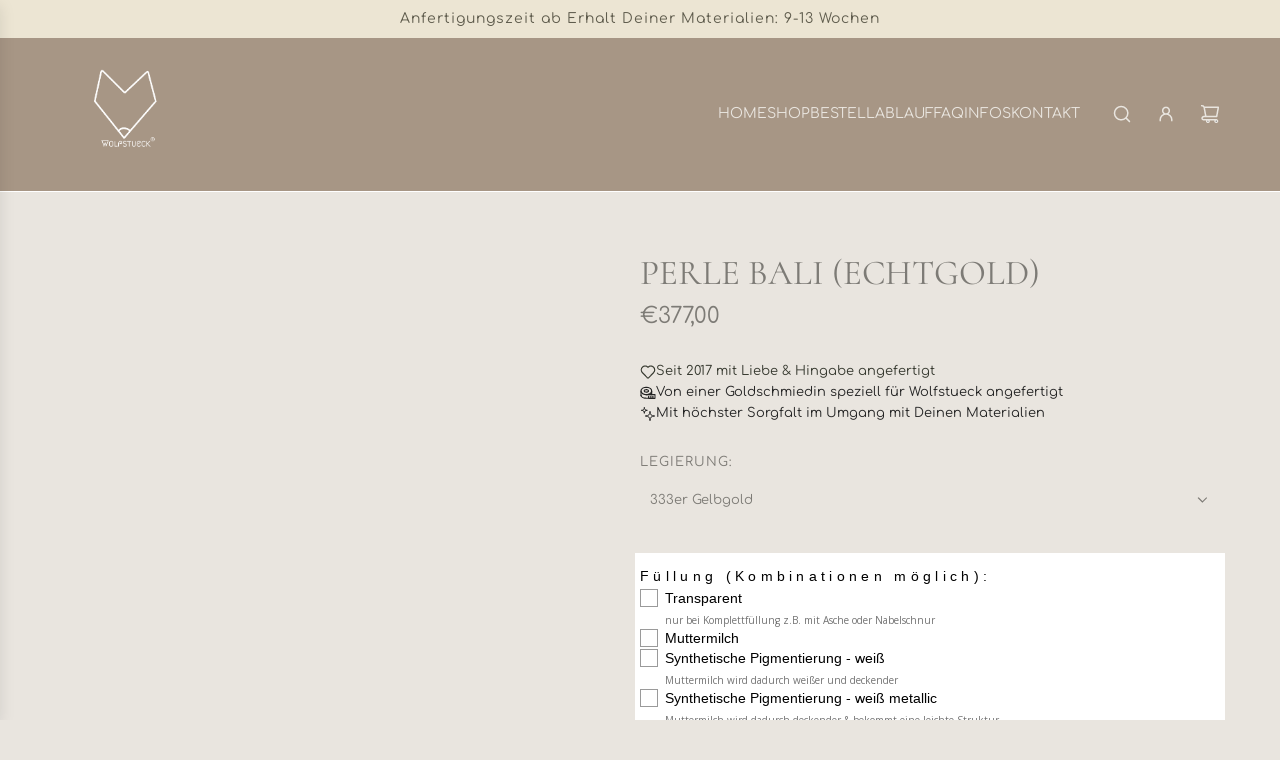

--- FILE ---
content_type: text/javascript; charset=utf-8
request_url: https://wolfstueck.de/products/option-set-981269-dropdown-7.js
body_size: -343
content:
{"id":9712640327944,"title":"Blumen:","handle":"option-set-981269-dropdown-7","description":null,"published_at":"2025-03-04T13:35:04+01:00","created_at":"2025-03-04T13:35:03+01:00","vendor":"Wolfstueck","type":"","tags":["globo-product-options","option-set-981269-dropdown-7"],"price":600,"price_min":600,"price_max":1100,"available":true,"price_varies":true,"compare_at_price":null,"compare_at_price_min":0,"compare_at_price_max":0,"compare_at_price_varies":false,"variants":[{"id":50930877104392,"title":"Heide rosa \/ pink","option1":"Heide rosa \/ pink","option2":null,"option3":null,"sku":null,"requires_shipping":true,"taxable":true,"featured_image":null,"available":true,"name":"Blumen: - Heide rosa \/ pink","public_title":"Heide rosa \/ pink","options":["Heide rosa \/ pink"],"price":1100,"weight":0,"compare_at_price":null,"inventory_management":null,"barcode":null,"requires_selling_plan":false,"selling_plan_allocations":[]},{"id":50930877137160,"title":"Maiglöckchen beige \/ gelb","option1":"Maiglöckchen beige \/ gelb","option2":null,"option3":null,"sku":null,"requires_shipping":true,"taxable":true,"featured_image":null,"available":true,"name":"Blumen: - Maiglöckchen beige \/ gelb","public_title":"Maiglöckchen beige \/ gelb","options":["Maiglöckchen beige \/ gelb"],"price":1100,"weight":0,"compare_at_price":null,"inventory_management":null,"barcode":null,"requires_selling_plan":false,"selling_plan_allocations":[]},{"id":50930877169928,"title":"Schleierkraut weiß natur","option1":"Schleierkraut weiß natur","option2":null,"option3":null,"sku":null,"requires_shipping":true,"taxable":true,"featured_image":null,"available":true,"name":"Blumen: - Schleierkraut weiß natur","public_title":"Schleierkraut weiß natur","options":["Schleierkraut weiß natur"],"price":1100,"weight":0,"compare_at_price":null,"inventory_management":null,"barcode":null,"requires_selling_plan":false,"selling_plan_allocations":[]},{"id":50930887819528,"title":"Eigene Blumen einarbeiten","option1":"Eigene Blumen einarbeiten","option2":null,"option3":null,"sku":"","requires_shipping":true,"taxable":true,"featured_image":null,"available":true,"name":"Blumen: - Eigene Blumen einarbeiten","public_title":"Eigene Blumen einarbeiten","options":["Eigene Blumen einarbeiten"],"price":600,"weight":0,"compare_at_price":null,"inventory_management":null,"barcode":"","requires_selling_plan":false,"selling_plan_allocations":[]}],"images":[],"featured_image":null,"options":[{"name":"Title","position":1,"values":["Heide rosa \/ pink","Maiglöckchen beige \/ gelb","Schleierkraut weiß natur","Eigene Blumen einarbeiten"]}],"url":"\/products\/option-set-981269-dropdown-7","requires_selling_plan":false,"selling_plan_groups":[]}

--- FILE ---
content_type: text/javascript; charset=utf-8
request_url: https://wolfstueck.de/products/option-set-979133-dropdown-5.js
body_size: 196
content:
{"id":9712508928264,"title":"Haarsträhne:","handle":"option-set-979133-dropdown-5","description":null,"published_at":"2025-03-04T12:22:34+01:00","created_at":"2025-03-04T12:22:33+01:00","vendor":"Wolfstueck","type":"","tags":["globo-product-options","option-set-979133-dropdown-5"],"price":2200,"price_min":2200,"price_max":4100,"available":true,"price_varies":true,"compare_at_price":null,"compare_at_price_min":0,"compare_at_price_max":0,"compare_at_price_varies":false,"variants":[{"id":50930116854024,"title":"Haar schlicht legen","option1":"Haar schlicht legen","option2":null,"option3":null,"sku":null,"requires_shipping":true,"taxable":true,"featured_image":null,"available":true,"name":"Haarsträhne: - Haar schlicht legen","public_title":"Haar schlicht legen","options":["Haar schlicht legen"],"price":2200,"weight":0,"compare_at_price":null,"inventory_management":null,"barcode":null,"requires_selling_plan":false,"selling_plan_allocations":[]},{"id":50930116886792,"title":"Haar als Lebenbaum","option1":"Haar als Lebenbaum","option2":null,"option3":null,"sku":null,"requires_shipping":true,"taxable":true,"featured_image":null,"available":true,"name":"Haarsträhne: - Haar als Lebenbaum","public_title":"Haar als Lebenbaum","options":["Haar als Lebenbaum"],"price":2400,"weight":0,"compare_at_price":null,"inventory_management":null,"barcode":null,"requires_selling_plan":false,"selling_plan_allocations":[]},{"id":50930116919560,"title":"Haar als halbes oder ganzes Herz legen","option1":"Haar als halbes oder ganzes Herz legen","option2":null,"option3":null,"sku":null,"requires_shipping":true,"taxable":true,"featured_image":null,"available":true,"name":"Haarsträhne: - Haar als halbes oder ganzes Herz legen","public_title":"Haar als halbes oder ganzes Herz legen","options":["Haar als halbes oder ganzes Herz legen"],"price":2900,"weight":0,"compare_at_price":null,"inventory_management":null,"barcode":null,"requires_selling_plan":false,"selling_plan_allocations":[]},{"id":50930116952328,"title":"Haar als 1 Buchstabe legen","option1":"Haar als 1 Buchstabe legen","option2":null,"option3":null,"sku":null,"requires_shipping":true,"taxable":true,"featured_image":null,"available":true,"name":"Haarsträhne: - Haar als 1 Buchstabe legen","public_title":"Haar als 1 Buchstabe legen","options":["Haar als 1 Buchstabe legen"],"price":4100,"weight":0,"compare_at_price":null,"inventory_management":null,"barcode":null,"requires_selling_plan":false,"selling_plan_allocations":[]}],"images":[],"featured_image":null,"options":[{"name":"Title","position":1,"values":["Haar schlicht legen","Haar als Lebenbaum","Haar als halbes oder ganzes Herz legen","Haar als 1 Buchstabe legen"]}],"url":"\/products\/option-set-979133-dropdown-5","requires_selling_plan":false,"selling_plan_groups":[]}

--- FILE ---
content_type: text/javascript; charset=utf-8
request_url: https://wolfstueck.de/products/option-set-981269-dropdown-5.js
body_size: 39
content:
{"id":9712640295176,"title":"Haarsträhne:","handle":"option-set-981269-dropdown-5","description":null,"published_at":"2025-03-04T13:35:02+01:00","created_at":"2025-03-04T13:35:01+01:00","vendor":"Wolfstueck","type":"","tags":["globo-product-options","option-set-981269-dropdown-5"],"price":2200,"price_min":2200,"price_max":2200,"available":true,"price_varies":false,"compare_at_price":null,"compare_at_price_min":0,"compare_at_price_max":0,"compare_at_price_varies":false,"variants":[{"id":50930877071624,"title":"Haar schlicht legen","option1":"Haar schlicht legen","option2":null,"option3":null,"sku":null,"requires_shipping":true,"taxable":true,"featured_image":null,"available":true,"name":"Haarsträhne: - Haar schlicht legen","public_title":"Haar schlicht legen","options":["Haar schlicht legen"],"price":2200,"weight":0,"compare_at_price":null,"inventory_management":null,"barcode":null,"requires_selling_plan":false,"selling_plan_allocations":[]}],"images":[],"featured_image":null,"options":[{"name":"Title","position":1,"values":["Haar schlicht legen"]}],"url":"\/products\/option-set-981269-dropdown-5","requires_selling_plan":false,"selling_plan_groups":[]}

--- FILE ---
content_type: text/javascript; charset=utf-8
request_url: https://wolfstueck.de/products/upgrade-nabelschnur.js
body_size: 209
content:
{"id":4798684332093,"title":"Upgrade Nabelschnur Einarbeitung","handle":"upgrade-nabelschnur","description":"","published_at":"2020-09-16T20:39:05+02:00","created_at":"2020-09-16T20:39:05+02:00","vendor":"Wolfstueck","type":"","tags":["Extras\/Upgrades"],"price":1000,"price_min":1000,"price_max":1000,"available":true,"price_varies":false,"compare_at_price":null,"compare_at_price_min":0,"compare_at_price_max":0,"compare_at_price_varies":false,"variants":[{"id":32866620375101,"title":"Default Title","option1":"Default Title","option2":null,"option3":null,"sku":"","requires_shipping":true,"taxable":true,"featured_image":null,"available":true,"name":"Upgrade Nabelschnur Einarbeitung","public_title":null,"options":["Default Title"],"price":1000,"weight":0,"compare_at_price":null,"inventory_management":"shopify","barcode":null,"requires_selling_plan":false,"selling_plan_allocations":[]}],"images":["\/\/cdn.shopify.com\/s\/files\/1\/0104\/7746\/9754\/products\/image_d8066187-2148-45b6-bc2e-8005889e8275.png?v=1600281546"],"featured_image":"\/\/cdn.shopify.com\/s\/files\/1\/0104\/7746\/9754\/products\/image_d8066187-2148-45b6-bc2e-8005889e8275.png?v=1600281546","options":[{"name":"Title","position":1,"values":["Default Title"]}],"url":"\/products\/upgrade-nabelschnur","media":[{"alt":null,"id":8555176820797,"position":1,"preview_image":{"aspect_ratio":1.181,"height":375,"width":443,"src":"https:\/\/cdn.shopify.com\/s\/files\/1\/0104\/7746\/9754\/products\/image_d8066187-2148-45b6-bc2e-8005889e8275.png?v=1600281546"},"aspect_ratio":1.181,"height":375,"media_type":"image","src":"https:\/\/cdn.shopify.com\/s\/files\/1\/0104\/7746\/9754\/products\/image_d8066187-2148-45b6-bc2e-8005889e8275.png?v=1600281546","width":443}],"requires_selling_plan":false,"selling_plan_groups":[]}

--- FILE ---
content_type: text/javascript; charset=utf-8
request_url: https://wolfstueck.de/products/versandset-erinnerungsschmuck.js
body_size: 530
content:
{"id":4515142336573,"title":"Versandset Erinnerungsschmuck","handle":"versandset-erinnerungsschmuck","description":"\u003cdiv style=\"text-align: center;\"\u003eDas Set beinhaltet zwei doppelte Sicherheitsverschluss-Beutel, eine Anleitung, kleine Beutel für Haare \/ Nabelschnur und einen vor frankierten Umschlag (nur für \u003cstrong\u003enationalen\u003c\/strong\u003e Versand, also innerhalb Deutschlands - Deutsche Post unversichert). Beim Kauf des Sets außerhalb Deutschlands, müsstest du die Briefmarke für den Rückversand selber kaufen und nur noch drauf kleben. Du musst nur noch Deine Materialien in das Beutelchen legen und an uns zurück schicken. \u003c\/div\u003e\n\u003cdiv style=\"text-align: center;\"\u003e\u003c\/div\u003e\n\u003cdiv style=\"text-align: center;\"\u003e\u003cstrong\u003eDer Versand von Haaren, Muttermilch, getrockneter Nabelschnur, Asche und\/oder getrockneten Blumen wird durch dieses Set sicher und kinderleicht ermöglicht.\u003c\/strong\u003e\u003c\/div\u003e\n\u003cdiv style=\"text-align: center;\"\u003e\u003cstrong\u003e\u003c\/strong\u003e\u003c\/div\u003e\n\u003cdiv style=\"text-align: center;\"\u003e\u003c\/div\u003e\n\u003cdiv style=\"text-align: center;\"\u003eMaterialien:\u003c\/div\u003e\n\u003cdiv style=\"text-align: center;\"\u003e- 2 Stück Sicherheitsbeutel\u003c\/div\u003e\n\u003cdiv style=\"text-align: center;\"\u003e- Tütchen für weitere Materialien (z.B. Haare oder Nabelschnur)\u003c\/div\u003e\n\u003cdiv style=\"text-align: center;\"\u003e- Skizze\u003c\/div\u003e\n\u003cdiv style=\"text-align: center;\"\u003e- Anleitung\u003c\/div\u003e\n\u003cdiv style=\"text-align: center;\"\u003e- Vorfrankierter Umschlag (nur national)\u003c\/div\u003e\n\u003cdiv style=\"text-align: center;\"\u003e\u003c\/div\u003e\n\u003cdiv style=\"text-align: center;\"\u003eWichtiger Hinweis: Der Rücksendebrief ist mit einer Deutschen Post Briefmarke vorfrankiert. Wir haften allerdings nicht für den Verlust der Sendung - wenn ihr also eine Sendungsnummer dazu haben möchtet, gebt uns gerne Bescheid und wir schicken euch ein DHL Label mit (Aufpreis 6,90€).\u003c\/div\u003e","published_at":"2020-07-29T22:51:53+02:00","created_at":"2020-07-21T08:43:08+02:00","vendor":"Wolfstueck","type":"","tags":["Extras\/Upgrades"],"price":1200,"price_min":1200,"price_max":1500,"available":true,"price_varies":true,"compare_at_price":null,"compare_at_price_min":0,"compare_at_price_max":0,"compare_at_price_varies":false,"variants":[{"id":44672871399688,"title":"Ohne Maßband","option1":"Ohne Maßband","option2":null,"option3":null,"sku":"","requires_shipping":true,"taxable":true,"featured_image":null,"available":true,"name":"Versandset Erinnerungsschmuck - Ohne Maßband","public_title":"Ohne Maßband","options":["Ohne Maßband"],"price":1200,"weight":0,"compare_at_price":null,"inventory_management":null,"barcode":"","requires_selling_plan":false,"selling_plan_allocations":[]},{"id":44672871432456,"title":"Mit Ringmaßband","option1":"Mit Ringmaßband","option2":null,"option3":null,"sku":"","requires_shipping":true,"taxable":true,"featured_image":null,"available":true,"name":"Versandset Erinnerungsschmuck - Mit Ringmaßband","public_title":"Mit Ringmaßband","options":["Mit Ringmaßband"],"price":1500,"weight":0,"compare_at_price":null,"inventory_management":null,"barcode":"","requires_selling_plan":false,"selling_plan_allocations":[]}],"images":["\/\/cdn.shopify.com\/s\/files\/1\/0104\/7746\/9754\/files\/image_6b1bc913-d637-4f75-8f2c-5c7e416caf70.jpg?v=1692182821","\/\/cdn.shopify.com\/s\/files\/1\/0104\/7746\/9754\/files\/image_d9a5177b-0513-4f52-9599-814f57ca37c7.jpg?v=1692182822","\/\/cdn.shopify.com\/s\/files\/1\/0104\/7746\/9754\/files\/image_cf4d846c-499a-4fc1-8f7a-1bc152a895e4.jpg?v=1692182825"],"featured_image":"\/\/cdn.shopify.com\/s\/files\/1\/0104\/7746\/9754\/files\/image_6b1bc913-d637-4f75-8f2c-5c7e416caf70.jpg?v=1692182821","options":[{"name":"Mit oder ohne Ringmaßband","position":1,"values":["Ohne Maßband","Mit Ringmaßband"]}],"url":"\/products\/versandset-erinnerungsschmuck","media":[{"alt":null,"id":37762173468936,"position":1,"preview_image":{"aspect_ratio":1.5,"height":2656,"width":3984,"src":"https:\/\/cdn.shopify.com\/s\/files\/1\/0104\/7746\/9754\/files\/image_6b1bc913-d637-4f75-8f2c-5c7e416caf70.jpg?v=1692182821"},"aspect_ratio":1.5,"height":2656,"media_type":"image","src":"https:\/\/cdn.shopify.com\/s\/files\/1\/0104\/7746\/9754\/files\/image_6b1bc913-d637-4f75-8f2c-5c7e416caf70.jpg?v=1692182821","width":3984},{"alt":null,"id":37762173632776,"position":2,"preview_image":{"aspect_ratio":1.5,"height":2656,"width":3984,"src":"https:\/\/cdn.shopify.com\/s\/files\/1\/0104\/7746\/9754\/files\/image_d9a5177b-0513-4f52-9599-814f57ca37c7.jpg?v=1692182822"},"aspect_ratio":1.5,"height":2656,"media_type":"image","src":"https:\/\/cdn.shopify.com\/s\/files\/1\/0104\/7746\/9754\/files\/image_d9a5177b-0513-4f52-9599-814f57ca37c7.jpg?v=1692182822","width":3984},{"alt":null,"id":37762173993224,"position":3,"preview_image":{"aspect_ratio":1.5,"height":2656,"width":3984,"src":"https:\/\/cdn.shopify.com\/s\/files\/1\/0104\/7746\/9754\/files\/image_cf4d846c-499a-4fc1-8f7a-1bc152a895e4.jpg?v=1692182825"},"aspect_ratio":1.5,"height":2656,"media_type":"image","src":"https:\/\/cdn.shopify.com\/s\/files\/1\/0104\/7746\/9754\/files\/image_cf4d846c-499a-4fc1-8f7a-1bc152a895e4.jpg?v=1692182825","width":3984}],"requires_selling_plan":false,"selling_plan_groups":[]}

--- FILE ---
content_type: text/javascript; charset=utf-8
request_url: https://wolfstueck.de/products/goldschimmer-upgrade.js
body_size: 219
content:
{"id":6453487468713,"title":"Goldschimmer Upgrade","handle":"goldschimmer-upgrade","description":"","published_at":"2021-02-12T21:24:25+01:00","created_at":"2021-02-12T21:24:25+01:00","vendor":"Wolfstueck","type":"","tags":["Extras\/Upgrades"],"price":500,"price_min":500,"price_max":500,"available":true,"price_varies":false,"compare_at_price":null,"compare_at_price_min":0,"compare_at_price_max":0,"compare_at_price_varies":false,"variants":[{"id":38627787833513,"title":"Default Title","option1":"Default Title","option2":null,"option3":null,"sku":"","requires_shipping":true,"taxable":true,"featured_image":null,"available":true,"name":"Goldschimmer Upgrade","public_title":null,"options":["Default Title"],"price":500,"weight":0,"compare_at_price":null,"inventory_management":"shopify","barcode":"","requires_selling_plan":false,"selling_plan_allocations":[]}],"images":["\/\/cdn.shopify.com\/s\/files\/1\/0104\/7746\/9754\/products\/Unbenannte_Zeichnung_-_Kopie_8a996a93-787e-4de5-8eb5-ffd527c98692.png?v=1613161466"],"featured_image":"\/\/cdn.shopify.com\/s\/files\/1\/0104\/7746\/9754\/products\/Unbenannte_Zeichnung_-_Kopie_8a996a93-787e-4de5-8eb5-ffd527c98692.png?v=1613161466","options":[{"name":"Title","position":1,"values":["Default Title"]}],"url":"\/products\/goldschimmer-upgrade","media":[{"alt":null,"id":18311141818537,"position":1,"preview_image":{"aspect_ratio":1.181,"height":375,"width":443,"src":"https:\/\/cdn.shopify.com\/s\/files\/1\/0104\/7746\/9754\/products\/Unbenannte_Zeichnung_-_Kopie_8a996a93-787e-4de5-8eb5-ffd527c98692.png?v=1613161466"},"aspect_ratio":1.181,"height":375,"media_type":"image","src":"https:\/\/cdn.shopify.com\/s\/files\/1\/0104\/7746\/9754\/products\/Unbenannte_Zeichnung_-_Kopie_8a996a93-787e-4de5-8eb5-ffd527c98692.png?v=1613161466","width":443}],"requires_selling_plan":false,"selling_plan_groups":[]}

--- FILE ---
content_type: text/javascript; charset=utf-8
request_url: https://wolfstueck.de/products/perlschimmer-upgrade.js
body_size: -344
content:
{"id":4815229976637,"title":"Perlschimmer Upgrade","handle":"perlschimmer-upgrade","description":"","published_at":"2020-10-05T21:35:09+02:00","created_at":"2020-10-05T21:35:09+02:00","vendor":"Wolfstueck","type":"","tags":["Extras\/Upgrades"],"price":500,"price_min":500,"price_max":500,"available":true,"price_varies":false,"compare_at_price":null,"compare_at_price_min":0,"compare_at_price_max":0,"compare_at_price_varies":false,"variants":[{"id":32901205000253,"title":"Default Title","option1":"Default Title","option2":null,"option3":null,"sku":"","requires_shipping":true,"taxable":true,"featured_image":null,"available":true,"name":"Perlschimmer Upgrade","public_title":null,"options":["Default Title"],"price":500,"weight":0,"compare_at_price":null,"inventory_management":"shopify","barcode":"","requires_selling_plan":false,"selling_plan_allocations":[]}],"images":["\/\/cdn.shopify.com\/s\/files\/1\/0104\/7746\/9754\/products\/Unbenannte_Zeichnung_-_Kopie_054e0a55-d04d-4a81-b849-86d8bb5e306b.png?v=1601926511"],"featured_image":"\/\/cdn.shopify.com\/s\/files\/1\/0104\/7746\/9754\/products\/Unbenannte_Zeichnung_-_Kopie_054e0a55-d04d-4a81-b849-86d8bb5e306b.png?v=1601926511","options":[{"name":"Title","position":1,"values":["Default Title"]}],"url":"\/products\/perlschimmer-upgrade","media":[{"alt":null,"id":8645829165117,"position":1,"preview_image":{"aspect_ratio":1.181,"height":375,"width":443,"src":"https:\/\/cdn.shopify.com\/s\/files\/1\/0104\/7746\/9754\/products\/Unbenannte_Zeichnung_-_Kopie_054e0a55-d04d-4a81-b849-86d8bb5e306b.png?v=1601926511"},"aspect_ratio":1.181,"height":375,"media_type":"image","src":"https:\/\/cdn.shopify.com\/s\/files\/1\/0104\/7746\/9754\/products\/Unbenannte_Zeichnung_-_Kopie_054e0a55-d04d-4a81-b849-86d8bb5e306b.png?v=1601926511","width":443}],"requires_selling_plan":false,"selling_plan_groups":[]}

--- FILE ---
content_type: text/javascript; charset=utf-8
request_url: https://wolfstueck.de/products/muttermilch-blattgold.js
body_size: 229
content:
{"id":4514505326653,"title":"Upgrade Blattgold Einarbeitung","handle":"muttermilch-blattgold","description":"","published_at":"2020-07-19T18:47:32+02:00","created_at":"2020-07-19T18:47:32+02:00","vendor":"Wolfstueck","type":"","tags":["Extras\/Upgrades"],"price":1100,"price_min":1100,"price_max":1100,"available":true,"price_varies":false,"compare_at_price":null,"compare_at_price_min":0,"compare_at_price_max":0,"compare_at_price_varies":false,"variants":[{"id":31993193037885,"title":"Default Title","option1":"Default Title","option2":null,"option3":null,"sku":"","requires_shipping":true,"taxable":true,"featured_image":null,"available":true,"name":"Upgrade Blattgold Einarbeitung","public_title":null,"options":["Default Title"],"price":1100,"weight":0,"compare_at_price":null,"inventory_management":"shopify","barcode":"","requires_selling_plan":false,"selling_plan_allocations":[]}],"images":["\/\/cdn.shopify.com\/s\/files\/1\/0104\/7746\/9754\/products\/UnbenannteZeichnung-Kopie_9dc1dd74-f262-4e70-ac89-66eb46c21d9d.png?v=1595177252"],"featured_image":"\/\/cdn.shopify.com\/s\/files\/1\/0104\/7746\/9754\/products\/UnbenannteZeichnung-Kopie_9dc1dd74-f262-4e70-ac89-66eb46c21d9d.png?v=1595177252","options":[{"name":"Title","position":1,"values":["Default Title"]}],"url":"\/products\/muttermilch-blattgold","media":[{"alt":null,"id":6263086940221,"position":1,"preview_image":{"aspect_ratio":1.181,"height":375,"width":443,"src":"https:\/\/cdn.shopify.com\/s\/files\/1\/0104\/7746\/9754\/products\/UnbenannteZeichnung-Kopie_9dc1dd74-f262-4e70-ac89-66eb46c21d9d.png?v=1595177252"},"aspect_ratio":1.181,"height":375,"media_type":"image","src":"https:\/\/cdn.shopify.com\/s\/files\/1\/0104\/7746\/9754\/products\/UnbenannteZeichnung-Kopie_9dc1dd74-f262-4e70-ac89-66eb46c21d9d.png?v=1595177252","width":443}],"requires_selling_plan":false,"selling_plan_groups":[]}

--- FILE ---
content_type: text/javascript; charset=utf-8
request_url: https://wolfstueck.de/products/asche-upgrade.js
body_size: -361
content:
{"id":6415109423273,"title":"Asche Upgrade","handle":"asche-upgrade","description":"","published_at":"2021-01-24T14:49:37+01:00","created_at":"2021-01-24T14:49:11+01:00","vendor":"Wolfstueck","type":"","tags":["Extras\/Upgrades"],"price":800,"price_min":800,"price_max":800,"available":true,"price_varies":false,"compare_at_price":null,"compare_at_price_min":0,"compare_at_price_max":0,"compare_at_price_varies":false,"variants":[{"id":38498431402153,"title":"Default Title","option1":"Default Title","option2":null,"option3":null,"sku":null,"requires_shipping":true,"taxable":true,"featured_image":null,"available":true,"name":"Asche Upgrade","public_title":null,"options":["Default Title"],"price":800,"weight":0,"compare_at_price":null,"inventory_management":"shopify","barcode":null,"requires_selling_plan":false,"selling_plan_allocations":[]}],"images":["\/\/cdn.shopify.com\/s\/files\/1\/0104\/7746\/9754\/products\/image_1228bdd1-f90e-4e45-9268-0dcf901a5ad3.png?v=1611496153"],"featured_image":"\/\/cdn.shopify.com\/s\/files\/1\/0104\/7746\/9754\/products\/image_1228bdd1-f90e-4e45-9268-0dcf901a5ad3.png?v=1611496153","options":[{"name":"Title","position":1,"values":["Default Title"]}],"url":"\/products\/asche-upgrade","media":[{"alt":null,"id":18098297209001,"position":1,"preview_image":{"aspect_ratio":1.181,"height":375,"width":443,"src":"https:\/\/cdn.shopify.com\/s\/files\/1\/0104\/7746\/9754\/products\/image_1228bdd1-f90e-4e45-9268-0dcf901a5ad3.png?v=1611496153"},"aspect_ratio":1.181,"height":375,"media_type":"image","src":"https:\/\/cdn.shopify.com\/s\/files\/1\/0104\/7746\/9754\/products\/image_1228bdd1-f90e-4e45-9268-0dcf901a5ad3.png?v=1611496153","width":443}],"requires_selling_plan":false,"selling_plan_groups":[]}

--- FILE ---
content_type: text/javascript; charset=utf-8
request_url: https://wolfstueck.de/products/option-set-981269-dropdown-6.js
body_size: -461
content:
{"id":9712640262408,"title":"Perlengröße:","handle":"option-set-981269-dropdown-6","description":null,"published_at":"2025-03-04T13:35:00+01:00","created_at":"2025-03-04T13:34:59+01:00","vendor":"Wolfstueck","type":"","tags":["globo-product-options","option-set-981269-dropdown-6"],"price":200,"price_min":200,"price_max":600,"available":true,"price_varies":true,"compare_at_price":null,"compare_at_price_min":0,"compare_at_price_max":0,"compare_at_price_varies":false,"variants":[{"id":50930876973320,"title":"10mm","option1":"10mm","option2":null,"option3":null,"sku":null,"requires_shipping":true,"taxable":true,"featured_image":null,"available":true,"name":"Perlengröße: - 10mm","public_title":"10mm","options":["10mm"],"price":200,"weight":0,"compare_at_price":null,"inventory_management":null,"barcode":null,"requires_selling_plan":false,"selling_plan_allocations":[]},{"id":50930877006088,"title":"12mm","option1":"12mm","option2":null,"option3":null,"sku":null,"requires_shipping":true,"taxable":true,"featured_image":null,"available":true,"name":"Perlengröße: - 12mm","public_title":"12mm","options":["12mm"],"price":400,"weight":0,"compare_at_price":null,"inventory_management":null,"barcode":null,"requires_selling_plan":false,"selling_plan_allocations":[]},{"id":50930877038856,"title":"14mm","option1":"14mm","option2":null,"option3":null,"sku":null,"requires_shipping":true,"taxable":true,"featured_image":null,"available":true,"name":"Perlengröße: - 14mm","public_title":"14mm","options":["14mm"],"price":600,"weight":0,"compare_at_price":null,"inventory_management":null,"barcode":null,"requires_selling_plan":false,"selling_plan_allocations":[]}],"images":[],"featured_image":null,"options":[{"name":"Title","position":1,"values":["10mm","12mm","14mm"]}],"url":"\/products\/option-set-981269-dropdown-6","requires_selling_plan":false,"selling_plan_groups":[]}

--- FILE ---
content_type: text/javascript; charset=utf-8
request_url: https://wolfstueck.de/products/muttermilch-perle-10mm.js
body_size: 192
content:
{"id":4514504704061,"title":"Upgrade Perle 10mm","handle":"muttermilch-perle-10mm","description":"","published_at":"2020-07-19T18:40:45+02:00","created_at":"2020-07-19T18:40:44+02:00","vendor":"Wolfstueck","type":"","tags":["Extras\/Upgrades"],"price":200,"price_min":200,"price_max":200,"available":true,"price_varies":false,"compare_at_price":null,"compare_at_price_min":0,"compare_at_price_max":0,"compare_at_price_varies":false,"variants":[{"id":31993190088765,"title":"Default Title","option1":"Default Title","option2":null,"option3":null,"sku":"","requires_shipping":true,"taxable":true,"featured_image":null,"available":true,"name":"Upgrade Perle 10mm","public_title":null,"options":["Default Title"],"price":200,"weight":0,"compare_at_price":null,"inventory_management":null,"barcode":"","requires_selling_plan":false,"selling_plan_allocations":[]}],"images":["\/\/cdn.shopify.com\/s\/files\/1\/0104\/7746\/9754\/products\/UnbenannteZeichnung-Kopie.png?v=1595176845"],"featured_image":"\/\/cdn.shopify.com\/s\/files\/1\/0104\/7746\/9754\/products\/UnbenannteZeichnung-Kopie.png?v=1595176845","options":[{"name":"Title","position":1,"values":["Default Title"]}],"url":"\/products\/muttermilch-perle-10mm","media":[{"alt":null,"id":6263072456765,"position":1,"preview_image":{"aspect_ratio":1.181,"height":375,"width":443,"src":"https:\/\/cdn.shopify.com\/s\/files\/1\/0104\/7746\/9754\/products\/UnbenannteZeichnung-Kopie.png?v=1595176845"},"aspect_ratio":1.181,"height":375,"media_type":"image","src":"https:\/\/cdn.shopify.com\/s\/files\/1\/0104\/7746\/9754\/products\/UnbenannteZeichnung-Kopie.png?v=1595176845","width":443}],"requires_selling_plan":false,"selling_plan_groups":[]}